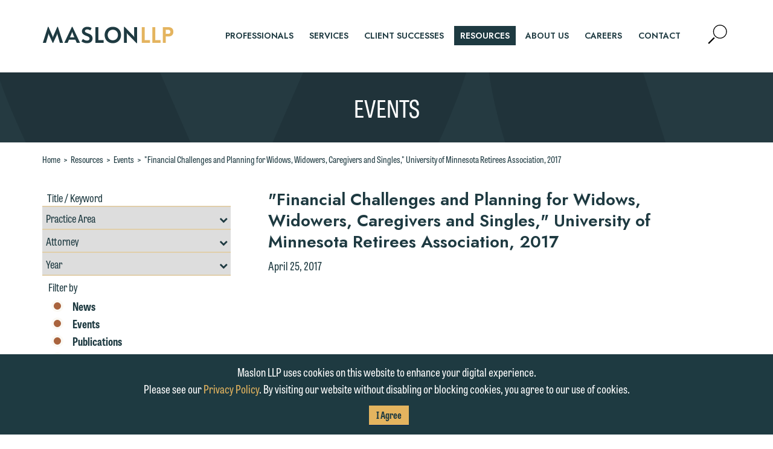

--- FILE ---
content_type: text/html; charset=utf-8
request_url: https://www.maslon.com/financial-challenges-and-planning-for-widows-widowers-caregivers-and-singles-university-of-minnesota-retirees-association-2017
body_size: 10568
content:
<!DOCTYPE html>
<html lang="en">
<head>
    <meta charset="utf-8" />
    <meta name="viewport" content="width=device-width, initial-scale=1.0" />
    <title>&quot;Financial Challenges and Planning for Widows, Widowers, Caregivers and Singles,&quot; University of Minnesota Retirees Association, 2017 | Maslon LLP</title>
    <link rel="canonical" href="https://www.maslon.com/financial-challenges-and-planning-for-widows-widowers-caregivers-and-singles-university-of-minnesota-retirees-association-2017">
<meta name="cms:record:id"  content="3437"  />
<meta name="cms:record:type"  content="event"  />
<meta name="cms:record:controller"  content="event"  />
<meta name="cms:record:rendered"  content="Sat, 31 Jan 2026 23:13:53 GMT"  />
<meta property="og:type"  content="website"  />
<meta property="og:title"  content="&quot;Financial Challenges and Planning for Widows, Widowers, Caregivers and Singles,&quot; University of Minnesota Retirees Association, 2017"  />
<meta property="og:image"  content="https://www.maslon.com/assets/images/global-social-2023.png"  />
<meta name="twitter:card"  content="summary_large_image"  />
<meta name="twitter:title"  content="&quot;Financial Challenges and Planning for Widows, Widowers, Caregivers and Singles,&quot; University of Minnesota Retirees Association, 2017"  />
<meta name="twitter:image"  content="https://www.maslon.com/assets/images/global-social-2023.png"  />


    <link rel="stylesheet" href="/cms/assets/css/grid.css?gutter=30&amp;lg=1200&amp;xl=1366&amp;cmv=4.1.5" />
    
    <link rel="preconnect" href="https://fonts.googleapis.com">
    <link rel="preconnect" href="https://fonts.gstatic.com" crossorigin>
    <link rel="stylesheet" href="https://fonts.googleapis.com/css2?family=Jost:ital,wght@0,400;0,600;1,400;1,600&display=swap">
    <link rel="stylesheet" href="https://use.typekit.net/onj1jsp.css">

    <link rel="stylesheet" type="text/css" href="/assets/css/font-awesome-4.7.0/css/font-awesome.min.css?v=gg4WnOJIJAZtmXP9S2Vhqunc1tvvZDXakF1aHWSCmXw" />
    
    
        <link rel="stylesheet" href="/cms/assets/css/base.min.css?cmv=4.1.5" />
        <link rel="stylesheet" href="/assets/css/shared.min.css?v=-VytgKeNU1cNsmEJixGgX6IKb2Jj82GjBdn6uzMpWxU" />
    

    <!-- GA4 Google tag (gtag.js) -->
    <script async src="https://www.googletagmanager.com/gtag/js?id=G-KWCQ9WHLXP"></script>
    <script>
        window.dataLayer = window.dataLayer || [];
        function gtag() { dataLayer.push(arguments); }
        gtag('js', new Date());

        gtag('config', 'G-KWCQ9WHLXP');
    </script>

    <script type="text/javascript">
        (function (i, s, o, g, r, a, m) {
            i['GoogleAnalyticsObject'] = r; i[r] = i[r] || function () {
                (i[r].q = i[r].q || []).push(arguments)
            }, i[r].l = 1 * new Date(); a = s.createElement(o),
                m = s.getElementsByTagName(o)[0]; a.async = 1; a.src = g; m.parentNode.insertBefore(a, m)
        })(window, document, 'script', '//www.google-analytics.com/analytics.js', 'ga');

        ga('create', 'UA-1253447-15', 'maslon.com');
        ga('send', 'pageview');
    </script>

    
    <link rel="stylesheet" href="/assets/css/partial-associated-bios-box.css?v=WWiaPL4IZ_zrHq8PJsnad4VeYnLWh5lKP1vRiAKpKFE" />
    <link rel="stylesheet" href="https://cdnjs.cloudflare.com/ajax/libs/slick-carousel/1.9.0/slick.min.css" integrity="sha256-UK1EiopXIL+KVhfbFa8xrmAWPeBjMVdvYMYkTAEv/HI=" crossorigin="anonymous" />
    <link rel="stylesheet" href="/assets/css/partial-resources-sidebar-search.css?v=ZCXNGgiWzzS_fEuRrDKK8inEWnivrYkUfdPsE-koA0c" />
    <link rel="stylesheet" href="/assets/css/partial-resources-sidebar.css?v=-TmusqYHuCbXSXu8G1OLo4LjeZ4PBZ777NZhniHu9kw" />
    <link rel="stylesheet" href="/assets/css/shared-resources.css?v=SaP1E791s2ZCCXtxOcJu0UzufJnorc4OVJQcgucAC6U" />

   
</head>
<body class="s-page-body-wrap">
    <div class="s-page-body-flex">
        <a class="sr-only" href="#skip">Skip to Main Content</a>
        <header class="s-page-header">
            <div class="container">
                <div class="s-page-header__wrap row between-xs">
                    <div class="col-xs-4 col-md-3">
                        <a class="s-page-header__nav-link" href="/"><img class="s-page-header__logo" alt="Maslon Logo" src="/assets/images/logo-2023.png" loading="lazy" /></a>
                    </div>
                    <div class="col-xs-8 col-md-9 end-xs">
                        <nav role="navigation" class="s-page-header__nav row sat-noprint">
                            <div class="col-lg-11">
                                    <ul class="s-page-header__links-wrap sat-noprint">
    <li><a class="s-nav__link " href="/professionals"><div class="s-nav__link-separator">professionals</div></a></li>
    <li><a class="s-nav__link " href="/services"><div class="s-nav__link-separator">services</div></a></li>
    <li><a class="s-nav__link " href="/client-success"><div class="s-nav__link-separator">client successes</div></a></li>
    <li><a class="s-nav__link s-nav__link--active" href="/resources"><div class="s-nav__link-separator">resources</div></a></li>
    <li><a class="s-nav__link " href="/about-us"><div class="s-nav__link-separator">About Us</div></a></li>
    <li><a class="s-nav__link " href="/careers"><div class="s-nav__link-separator">careers</div></a></li>
    <li><a class="s-nav__link " href="/contact-us"><div class="s-nav__link-separator">contact</div></a></li>
    </ul>
                            </div>
                            <div class="col-lg-1">
                                <div class="s-page-header__nav-icons">
                                    <button class="s-page-header__search-btn">
                                        <span class="sr-only">Open Site Search</span>
                                        <svg version="1.1" aria-hidden="true" class="s-page-header__search-img" xmlns="http://www.w3.org/2000/svg" xmlns:xlink="http://www.w3.org/1999/xlink" x="0px" y="0px" viewBox="0 0 51.8 52.8" xml:space="preserve">
                                        <g><path d="M32.9,0C22.5,0,14,8.5,14,18.9s8.5,18.9,18.9,18.9s18.9-8.5,18.9-18.9S43.3,0,32.9,0z M32.9,35.6 c-9.2,0-16.7-7.5-16.7-16.7S23.7,2.2,32.9,2.2s16.7,7.5,16.7,16.7S42.1,35.6,32.9,35.6z"></path>
                                        <rect x="-1.9" y="41.4" transform="matrix(0.7071 -0.7071 0.7071 0.7071 -27.9073 19.3505)" width="22.7" height="3.9"></rect></g>
                                    </svg>
                                    </button>
                                    <button class="s-page-header__mobile-nav-btn hidden-lg hidden-xl">
                                        <span class="sr-only">Mobile Navigation Expander</span>
                                        <svg aria-hidden="true" class="s-page-header__mobile-nav-btn-image active" version="1.1" xmlns="http://www.w3.org/2000/svg" xmlns:xlink="http://www.w3.org/1999/xlink" x="0px" y="0px" viewBox="0 0 31.5 20.2" xml:space="preserve">
                                        <line class="st0" x1="1.5" y1="1.5" x2="30" y2="1.5"></line><line class="st0" x1="1.5" y1="10.1" x2="30" y2="10.1"></line><line class="st0" x1="1.5" y1="10.1" x2="30" y2="10.1"></line><line class="st0" x1="1.5" y1="18.7" x2="30" y2="18.7"></line>
                                        </svg>
                                        <svg aria-hidden="true" class="s-page-header__mobile-nav-btn-image" version="1.1" xmlns="http://www.w3.org/2000/svg" xmlns:xlink="http://www.w3.org/1999/xlink" x="0px" y="0px" viewBox="0 0 28.5 28.5" xml:space="preserve">
                                        <g><line class="st0" x1="1.5" y1="27" x2="27" y2="1.5"></line><line class="st0" x1="27" y1="27" x2="1.5" y2="1.5"></line></g>
                                        </svg>
                                    </button>
                                </div>
                            </div>
                        </nav>
                    </div>
                </div>
                <div class="s-page-header__search-wrap">
                    <div class="s-page-header__search-inner-wrap">
                        <label class="sr-only" for="sitesearch">Search</label>
                        <input id="sitesearch" class="s-page-header__search-box" type="search" placeholder="Type to search..." />
                        <button class="s-page-header__search-submit-btn">Search</button>
                    </div>
                </div>
            </div>
        </header>
        <main class="s-page-body">
            <a class="sr-only" name="skip"></a>
            <div class="s-page-hero page-hero--event-detail">
    <h2 class="s-page-hero__heading1">Events</h2>
</div>
<div class="event-detail container">

    <div class="s-bread-crumb">
        <a class="s-bread-crumb__link " href="/">Home</a>
        <span class="s-bread-crumb__separator">&gt;</span>
        <a class="s-bread-crumb__link " href="/resources">Resources</a>
        <span class="s-bread-crumb__separator">&gt;</span>
        <a class="s-bread-crumb__link " href="/events">Events</a>
        <span class="s-bread-crumb__separator">&gt;</span>
        <a class="s-bread-crumb__link" href="/financial-challenges-and-planning-for-widows-widowers-caregivers-and-singles-university-of-minnesota-retirees-association-2017">"Financial Challenges and Planning for Widows, Widowers, Caregivers and Singles," University of Minnesota Retirees Association, 2017</a>
    </div>
    <div class="row s-page-inset">
        <div class="col-lg-4 col-md-5">
            <script>
    // passing dynamic value to included .js script
    var resourcesURL = '/resources';
</script>
<div class="search s-bottom-space sat-noprint hidden-xs hidden-sm">
    <label class="sr-only" for="keywords">Title / Keywords Resources Search</label>
    <input class="search__input" id="keywords" placeholder="Title / Keyword" />
    <label class="sr-only" for="areas">Filter by Practice Area</label>
    <div class="s-custom-select">
        <select class="search__dropdown" id="areas">
            <option value="0">Practice Area</option>
                <option class="opt-parent" value="124">Corporate &amp; Securities</option>
                    <option value="597">--&nbsp;Closely Held Businesses</option>
                    <option value="622">--&nbsp;Corporate Governance</option>
                    <option value="3118">--&nbsp;Cybersecurity Law</option>
                    <option value="623">--&nbsp;Emerging Businesses &amp; Venture Capital</option>
                    <option value="590">--&nbsp;Employee Benefits</option>
                    <option value="591">--&nbsp;Executive Compensation</option>
                    <option value="592">--&nbsp;General Counsel Services</option>
                    <option value="624">--&nbsp;Insurance Coverage Counseling</option>
                    <option value="625">--&nbsp;Intellectual Property &amp; Technology</option>
                    <option value="595">--&nbsp;Mergers &amp; Acquisitions</option>
                    <option value="626">--&nbsp;Nonprofit</option>
                    <option value="627">--&nbsp;Public Company Securities Offerings &amp; Compliance</option>
                    <option value="596">--&nbsp;Tax</option>
                <option class="opt-parent" value="125">Estate Planning</option>
                    <option value="598">--&nbsp;Business Succession Planning</option>
                    <option value="578">--&nbsp;Charitable Giving &amp; Foundations</option>
                    <option value="599">--&nbsp;Estate &amp; Gift Tax Controversies</option>
                    <option value="600">--&nbsp;Estate Planning, Wills &amp; Trusts</option>
                    <option value="581">--&nbsp;Prenuptial &amp; Postnuptial Agreements</option>
                    <option value="582">--&nbsp;Probate &amp; Trust Administration</option>
                    <option value="583">--&nbsp;Retirement Benefit Planning</option>
                    <option value="584">--&nbsp;Tax Saving Strategies</option>
                    <option value="2889">--&nbsp;Trust &amp; Estate Litigation</option>
                <option class="opt-parent" value="78">Financial Services</option>
                    <option value="617">--&nbsp;Commercial Loan Documentation</option>
                    <option value="619">--&nbsp;Corporate Trust Litigation</option>
                    <option value="618">--&nbsp;Corporate Trust Representation</option>
                    <option value="620">--&nbsp;Loan Workouts, Creditor Remedies &amp; Bankruptcy Representation</option>
                    <option value="621">--&nbsp;Real Estate Financing</option>
                <option class="opt-parent" value="585">Labor &amp; Employment</option>
                    <option value="586">--&nbsp;Counseling Employers</option>
                    <option value="601">--&nbsp;Defending Employers</option>
                    <option value="602">--&nbsp;Labor-Management Relations</option>
                <option class="opt-parent" value="35">Litigation</option>
                    <option value="610">--&nbsp;Appeals</option>
                    <option value="603">--&nbsp;Business Litigation</option>
                    <option value="611">--&nbsp;Construction &amp; Real Estate Litigation</option>
                    <option value="612">--&nbsp;Corporate Trust Litigation</option>
                    <option value="608">--&nbsp;Employment Litigation</option>
                    <option value="613">--&nbsp;Insurance Recovery</option>
                    <option value="3513">--&nbsp;Investigations &amp; White Collar Defense</option>
                    <option value="615">--&nbsp;Tort &amp; Product Liability</option>
                    <option value="614">--&nbsp;Trust &amp; Estate Litigation</option>
                <option class="opt-parent" value="556">Real Estate</option>
                    <option value="629">--&nbsp;Acquisitions, Sales &amp; Exchanges</option>
                    <option value="630">--&nbsp;Commercial Leasing</option>
                    <option value="631">--&nbsp;Condemnation &amp; Eminent Domain</option>
                    <option value="636">--&nbsp;Construction &amp; Real Estate Litigation</option>
                    <option value="632">--&nbsp;Design &amp; Construction</option>
                    <option value="633">--&nbsp;Environmental Law</option>
                    <option value="635">--&nbsp;Real Estate Financing</option>
                    <option value="637">--&nbsp;Zoning &amp; Land Use</option>
        </select>
    </div>
    <label class="sr-only" for="bios">Filter by Professional</label>
    <div class="s-custom-select">
        <select class="search__dropdown" id="bios">
            <option value="0">Attorney</option>
                <option value="4144">Nathaniel J. Ajouri</option>
                <option value="641">Joseph Alexander</option>
                <option value="3958">Suzette Allaire</option>
                <option value="5570">CB Baga</option>
                <option value="4132">Anna Barton</option>
                <option value="5970">Samantha H. Bates</option>
                <option value="6139">Dany Berbari</option>
                <option value="3011">Jevon C. Bindman</option>
                <option value="4557">Stephanie K. Bitterman</option>
                <option value="650">Karen B. Bjorkman</option>
                <option value="653">Margo S. Brownell</option>
                <option value="5050">Carmen Carballo</option>
                <option value="4130">Clayton Carlson</option>
                <option value="654">Joseph P. Ceronsky</option>
                <option value="5660">Jeffrey Cluever</option>
                <option value="3727">Susan Cyronek</option>
                <option value="660">John R. Darda</option>
                <option value="3223">Judah A. Druck</option>
                <option value="663">John T. Duffey</option>
                <option value="4853">Kaitlin (Katie) Eisler</option>
                <option value="3605">Bryan R. Freeman</option>
                <option value="5288">Gioia Gentile</option>
                <option value="670">Barry A. Gersick</option>
                <option value="5407">Emilio Giuliani III</option>
                <option value="5488">Hailee Hammer</option>
                <option value="3154">Peter Hennigan</option>
                <option value="676">Doug Holod</option>
                <option value="2716">Erica A. Holzer</option>
                <option value="5997">Nicolette Homan</option>
                <option value="679">Andrew N. Jacobson</option>
                <option value="5815">Yujin Jang</option>
                <option value="5917">Gemma (Yoon Jeung) Jo</option>
                <option value="4473">Bruce R. Johnson</option>
                <option value="4746">Carly Johnson</option>
                <option value="5687">Tina M. Johnson</option>
                <option value="681">Eran Kahana</option>
                <option value="5042">Jessica Karp</option>
                <option value="5672">Sarah Shuler Keane</option>
                <option value="5372">Sarah J. Khoury</option>
                <option value="684">James F. Killian</option>
                <option value="5462">Leah Kippola-Friske</option>
                <option value="685">Brian J. Klein</option>
                <option value="686">Mark A. Klos</option>
                <option value="3986">Mary L. Knoblauch</option>
                <option value="5380">Jeffrey Koerselman</option>
                <option value="4150">Jeremy Krahn</option>
                <option value="688">Terri Krivosha</option>
                <option value="4918">David LaBerge</option>
                <option value="3075">Stephanie M. Laws</option>
                <option value="5276">Emily Lawson</option>
                <option value="690">Jason A. Lien</option>
                <option value="691">Susan J. Link</option>
                <option value="5338">Leanne Litfin</option>
                <option value="4154">James J. Long</option>
                <option value="4528">Matthew J. Loven</option>
                <option value="692">Katie Maechler</option>
                <option value="3170">Susan Markey</option>
                <option value="694">Michael C. McCarthy</option>
                <option value="6010">Annika Misurya</option>
                <option value="5052">Samantha Monson</option>
                <option value="698">William M. Mower</option>
                <option value="5895">Melissa Muro LaMere</option>
                <option value="3318">Evan A. Nelson</option>
                <option value="2933">Terrance C. Newby</option>
                <option value="6140">Ashley Patyk</option>
                <option value="705">William Z. Pentelovitch</option>
                <option value="6063">Anna Petosky</option>
                <option value="5700">Jill Petrovic</option>
                <option value="2689">Jason Reed</option>
                <option value="4765">Renee Rice</option>
                <option value="6036">Matthew Robinson</option>
                <option value="4516">Angie Roell</option>
                <option value="712">Martin R. Rosenbaum</option>
                <option value="5124">Michael Rosow</option>
                <option value="2291">Michael P. Sampson</option>
                <option value="3378">Steven L. Schleicher</option>
                <option value="5804">Matt Schwandt</option>
                <option value="6070">Kelley E. Scrocca</option>
                <option value="4100">Jonathan R. Septer</option>
                <option value="5633">Haley-Rose Severson</option>
                <option value="3314">Michael L. Sheran</option>
                <option value="3738">Erin Snyder</option>
                <option value="720">David E. Suchar</option>
                <option value="721">Keiko L. Sugisaka</option>
                <option value="723">Amy J. Swedberg</option>
                <option value="725">Howard B. Tarkow</option>
                <option value="4861">Andy Tataryn</option>
                <option value="5279">Emily Taylor</option>
                <option value="5655">Ken Thompson</option>
                <option value="5411">Laura Trahms-Hagen</option>
                <option value="5553">Jeffrey Underhill</option>
                <option value="5836">Janny Vue</option>
                <option value="6148">Jeremy Walls</option>
                <option value="727">Clark T. Whitmore</option>
                <option value="898">Valerie Wolfe</option>
                <option value="729">Julian C. Zebot</option>
        </select>
    </div>
    <label class="sr-only" for="year">Filter by Year</label>
    <div class="s-custom-select">
        <select class="search__dropdown" id="year">
            <option value="0">Year</option>
                <option value="2026">2026</option>
                <option value="2025">2025</option>
                <option value="2024">2024</option>
                <option value="2023">2023</option>
                <option value="2022">2022</option>
                <option value="2021">2021</option>
                <option value="2020">2020</option>
                <option value="2019">2019</option>
                <option value="2018">2018</option>
                <option value="2017">2017</option>
                <option value="2016">2016</option>
                <option value="2015">2015</option>
                <option value="2014">2014</option>
                <option value="2013">2013</option>
                <option value="2012">2012</option>
                <option value="2011">2011</option>
                <option value="2010">2010</option>
                <option value="2009">2009</option>
                <option value="2008">2008</option>
                <option value="2007">2007</option>
                <option value="2006">2006</option>
                <option value="2005">2005</option>
                <option value="2004">2004</option>
                <option value="2003">2003</option>
                <option value="2002">2002</option>
                <option value="2001">2001</option>
                <option value="2000">2000</option>
                <option value="1999">1999</option>
                <option value="1998">1998</option>
                <option value="1997">1997</option>
                <option value="1996">1996</option>
                <option value="1995">1995</option>
                <option value="1994">1994</option>
                <option value="1993">1993</option>
                <option value="1992">1992</option>
                <option value="1991">1991</option>
                <option value="1990">1990</option>
                <option value="1989">1989</option>
                <option value="1988">1988</option>
                <option value="1987">1987</option>
                <option value="1986">1986</option>
                <option value="1985">1985</option>
        </select>
    </div>
    <div class="filter-section__heading">Filter by</div>
    <div class="filter-section">
        <div class="search__chk-wrap search__chk-wrap__selected">
            <label class="item__label" for="news">
                News
                <input class="item__chk" type="checkbox" id="news" checked name="news" value="news" />
                <span class="item__checkmark"></span>
            </label>
        </div>
        <div class="search__chk-wrap search__chk-wrap__selected">
            <label class="item__label" for="events">
                Events
                <input class="item__chk" type="checkbox" id="events" checked name="events" value="events" />
                <span class="item__checkmark"></span>
            </label>
        </div>
        <div class="search__chk-wrap search__chk-wrap__selected">
            <label class="item__label" for="publications">
                Publications
                <input class="item__chk" type="checkbox" id="publications" checked name="publications" value="publications" />
                <span class="item__checkmark"></span>
            </label>
        </div>
        <div class="search__chk-wrap search__chk-wrap__selected">
            <label class="item__label" for="alerts">
                Legal Alerts
                <input class="item__chk" type="checkbox" id="alerts" checked name="alerts" value="alerts" />
                <span class="item__checkmark"></span>
            </label>
        </div>
    </div>
    <div class="row">
        <div class="col-sm-6"><button class="search__submit-btn btn">Search</button></div>
        <div class="col-sm-6"><button class="search__reset-btn btn">Reset</button></div>
    </div>
</div>

            
            
        </div>
        <div class="col-lg-8 col-md-7 first-xs last-md">
            <div class="resources_subhead">
                <h1 class="resources__title">"Financial Challenges and Planning for Widows, Widowers, Caregivers and Singles," University of Minnesota Retirees Association, 2017</h1>
                
                <h3 class="resources__date">April 25, 2017</h3>
                
            </div>
            <div class="s-wb-content s-bottom-space">
                
            </div>
        </div>
    </div>
</div>
<div class="featured-attorneys">
    <div class="container">
        <h2 class="s-line-heading featured-attorneys__heading">Related Attorney</h2>
        <div class="featured-attorneys__gallery">
                <div class="featured-attorneys__box">
                    <a href="/slink" class="featured-attorneys__name">Susan J. Link</a>
                    <a href="/slink" class="featured-attorneys__more">+ Learn More</a>
                    <a href="/slink" class="featured-attorneys__image-link"><img class="featured-attorneys__image" alt="Susan J. Link" src="https://www.maslon.com/images/bio/32813_image.png" loading="lazy" /></a>
                </div>
        </div>
    </div>
</div>
        </main>
        <footer class="s-page-footer">
            <div class="container">
                <div class="row s-footer-v-center">
                    <div class="col-lg-6">
                        <div class="row">
                            <nav class="col-xs s-page-footer__nav sat-noprint">
                                <a class="s-s-page-footer__nav-link" href="/">Maslon LLP</a>
                                <span class="s-page-footer__nav__separator">|</span>
                                <a class="s-s-page-footer__nav-link" target="_blank" href="https://dataroom.maslon.com" rel="noopener noreferrer">Client Login</a>
                                <span class="s-page-footer__nav__separator">|</span>
                                <a class="s-s-page-footer__nav-link" href="/subscription-center">Subscription Center</a>
                                <span class="s-page-footer__nav__separator">|</span>
                                <a class="s-s-page-footer__nav-link" href="/online-payment">Online&nbsp;Payment</a>
                                <span class="s-page-footer__nav__separator">|</span>
                                <a class="s-s-page-footer__nav-link s-press-footer-link" href="Emily.Lawson@maslon.com;Emily.Gurnon@maslon.com?subject=Media Inquiry">Media Inquiries</a>
                            </nav>
                        </div>
                        <div class="row">
                            <div class="col-xs s-page-footer__address">225 South Sixth Street, Suite 2900  | Minneapolis, MN 55402 | 612.672.8200</div>
                        </div>
                        <div class="row">
                            <div class="col-xs s-page-footer__copyright">
                                &copy; 2026 Maslon LLP, All Rights Reserved <span class="s-page-footer__nav__separator">|</span>
                                <a class="s-s-page-footer__nav-link" href="/privacy-policy">Privacy Policy</a>
                            </div>

                        </div>
                    </div>
                    <div class="col-lg-6">
                        <div class="row sat-noprint">
                            <div class="col-xs-12">
                                <div class="row s-footer-v-center no-gutters end-lg">
                                    <div class="col-sm-11 col-xs-12 col-sm-offset-1">
                                        <div class="row">
                                            <div class="col-sm-4">
                                                <a class="footer-mansfield" target="_blank" href="https://www.diversitylab.com/" rel="noopener noreferrer"><img class="s-footer-trial__image" src="/assets/images/mansfield-2025.png" alt="Mansfield Rule" loading="lazy" /></a>
                                            </div>
                                            <div class="col-sm-4">
                                                <a class="footer-meritas" target="_blank" href="http://www.meritas.org/" rel="noopener noreferrer"><img class="s-footer-trial__image" src="/assets/images/meritas.png" alt="Meritas" loading="lazy" /></a>
                                            </div>
                                            <div class="col-sm-4">
                                                <a class="footer-trial" target="_blank" href="http://trial.com/" rel="noopener noreferrer"><img class="s-footer-trial__image" src="/assets/images/trial-bw.png" alt="Trial.com" loading="lazy" /></a>
                                            </div>
                                        </div>
                                    </div>

                                    <div class="col-sm-12 s-footer-social">
                                        <a class="s-footer-social__link" target="_blank" href="https://www.linkedin.com/company/maslon-llp" rel="noopener noreferrer"><span class="sr-only">Firm LinkedIn</span><i aria-hidden="true" class="social__link-linkedin fa fa-linkedin-square"></i></a>
                                        <a class="s-footer-social__link" target="_blank" href="https://www.facebook.com/MaslonLLP/" rel="noopener noreferrer"><span class="sr-only">Firm FaceBook</span><i aria-hidden="true" class="social__link-facebook fa fa-facebook-square"></i></a>
                                        <a class="s-footer-social__link" target="_blank" href="" rel="noopener noreferrer"><span class="sr-only">Firm Twitter</span><i aria-hidden="true" class="social__link-twitter fa fa-twitter-square"></i></a>
                                        <a class="s-footer-social__link" href="/subscription-center"><div class="s-footer-social__rss-btn"><i aria-hidden="true" class="fa fa-rss-square"></i><span class="s-footer-social__rss-btn__text">Subscribe To RSS</span></div></a>
                                    </div>
                                </div>
                            </div>
                        </div>
                    </div>
                </div>
            </div>
        </footer>
        <div class="cookie-consent__footer">
            <div class="container">
                <p>Maslon LLP uses cookies on this website to enhance your digital experience.<br />
Please see our&nbsp;<a href="https://maslon.com/privacy-policy" target="_blank">Privacy Policy</a>. By visiting our website without disabling or blocking cookies, you agree to our use of cookies.</p>

                <button class="cookie-accept button">I Agree</button>
            </div>
        </div>
    </div>


        <script src="https://ajax.aspnetcdn.com/ajax/jQuery/jquery-3.7.0.min.js"
                integrity="sha256-2Pmvv0kuTBOenSvLm6bvfBSSHrUJ+3A7x6P5Ebd07/g="
                crossorigin="anonymous"></script>
        <script src="https://ajax.aspnetcdn.com/ajax/jquery.validate/1.16.0/jquery.validate.min.js"></script>
        <script src="https://ajax.aspnetcdn.com/ajax/jquery.validation.unobtrusive/3.2.6/jquery.validate.unobtrusive.min.js"></script>
        
        
            <script src="/cms/assets/js/base.min.js?cmv=4.1.5"></script>
            <script src="/assets/js/shared.min.js?v=P8gZaNimde7x-UMjtLeUllBDVFGNeT2q-FBKkMM28XM"></script>
        

    <script src="https://cdnjs.cloudflare.com/ajax/libs/slick-carousel/1.9.0/slick.min.js" integrity="sha256-NXRS8qVcmZ3dOv3LziwznUHPegFhPZ1F/4inU7uC8h0=" crossorigin="anonymous"></script>
    <script src="/assets/js/partial-resources-sidebar-search.js?v=KY2vuFsVln3kZyfEqQLpB8NT8H1LUtC0amjkWZ1rtYQ"></script>
    <script src="/assets/js/partial-associated-bios-box.js?v=3rB_ifYZuG-qhu5xKfi4GzbDyOfwJujd-RG90wMhcRE"></script>
</body>
<div role="alertdialog" aria-labelledby="dialog1Title" aria-describedby="dialog1Desc" class="s-email-model" aria-modal="true">
    <div class="s-email-model-box s-wb-content">
        <h3 id="dialog1Title" class="subheader1">
            DISCLAIMER
        </h3>
        <div class="bodyintro">
            <p>Thank you for your interest in contacting us by email.</p> 
        </div>
        <div id="dialog1Desc">
            <p>
                Please do not submit any confidential information to Maslon via email on this website. By communicating
                with us we are not establishing an attorney-client relationship, and information you submit will not be
                protected by the attorney-client privilege and cannot be treated as confidential. A client relationship
                will not be formed until we have entered into a formal agreement. You should also be aware that we may
                currently represent parties whose interests may be adverse to yours, and we reserve the right to continue
                to represent them notwithstanding any communication we receive from you.
            </p>
            <p>
                If you would like to discuss possible representation, please call one of our attorneys directly or use our
                general line (p 612.672.8200). We can then fully discuss our intake procedures and, if appropriate, introduce
                you to an attorney suited to assist with your matter. Alternatively, you may send us an email containing a
                general inquiry subject to these terms.
            </p>
            <p>
                If you accept the terms of this notice and would like to send an email, click on the "Accept" button below.
                Otherwise, please click "Decline."
            </p>
        </div>
        <div class="s-email-model__btn-wrap">
           <a class="s-email-model__accept" href="#">Accept</a>
           <a class="s-email-model__decline" href="#">Decline</a>
        </div>
    </div>
</div>
<div role="alertdialog" aria-labelledby="dialog2Title" aria-describedby="dialog2Desc" class="s-press-model" aria-modal="true">
    <div class="s-press-model-box s-wb-content">
        <h3 id="dialog2Title" class="subheader1">
            MEDIA INQUIRIES
        </h3>
        <div class="bodyintro">
            <p>
                We welcome the opportunity to assist you with your media inquiry. To ensure we do so properly and promptly, please feel free to contact our representative below directly by phone or via the email option provided. We look forward to hearing from you.
            </p><p>
                Emily Gurnon, Marketing Communications Manager | Office: 612.672.8251  | Mobile: 651.785.3616
            </p>
        </div>
        <h3 class="subheader1">
            EMAIL DISCLAIMER
        </h3>
        <div id="dialog2Desc">
            <p>
                This email is intended for use by members of the media only.
            </p>
            <p>
                Please do not submit any confidential information to Maslon via email on this website. By communicating with us we are not establishing an attorney-client relationship, and information you submit will not be protected by the attorney-client privilege and cannot be treated as confidential. A client relationship will not be formed until we have entered into a formal agreement. You should also be aware that we may currently represent parties whose interests may be adverse to yours, and we reserve the right to continue to represent them notwithstanding any communication we receive from you.
            </p>
            <p>
                If you would like to discuss possible representation, please call one of our attorneys directly or use our general line (p 612.672.8200). We can then fully discuss our intake procedures and, if appropriate, introduce you to an attorney suited to assist with your matter. Alternatively, you may send an email containing a general inquiry subject to these terms.
            </p>
            <p>
                If you are a member of the media, accept the terms of this notice, and would like to send an email, click on the "Accept" button below. Otherwise, please click "Decline."
            </p>
        </div>
        <div class="s-press-model__btn-wrap">
            <a class="s-press-model__accept" href="#">Accept</a>
            <a class="s-press-model__decline" href="#">Decline</a>
        </div>
    </div>
</div>
</html>


--- FILE ---
content_type: text/plain
request_url: https://www.google-analytics.com/j/collect?v=1&_v=j102&a=1723267752&t=pageview&_s=1&dl=https%3A%2F%2Fwww.maslon.com%2Ffinancial-challenges-and-planning-for-widows-widowers-caregivers-and-singles-university-of-minnesota-retirees-association-2017&ul=en-us%40posix&dt=%22Financial%20Challenges%20and%20Planning%20for%20Widows%2C%20Widowers%2C%20Caregivers%20and%20Singles%2C%22%20University%20of%20Minnesota%20Retirees%20Association%2C%202017%20%7C%20Maslon%20LLP&sr=1280x720&vp=1280x720&_u=IEBAAAABAAAAACAAI~&jid=2009562812&gjid=190076468&cid=1968306396.1769901234&tid=UA-1253447-15&_gid=1204997533.1769901234&_r=1&_slc=1&z=352605797
body_size: -450
content:
2,cG-KWCQ9WHLXP